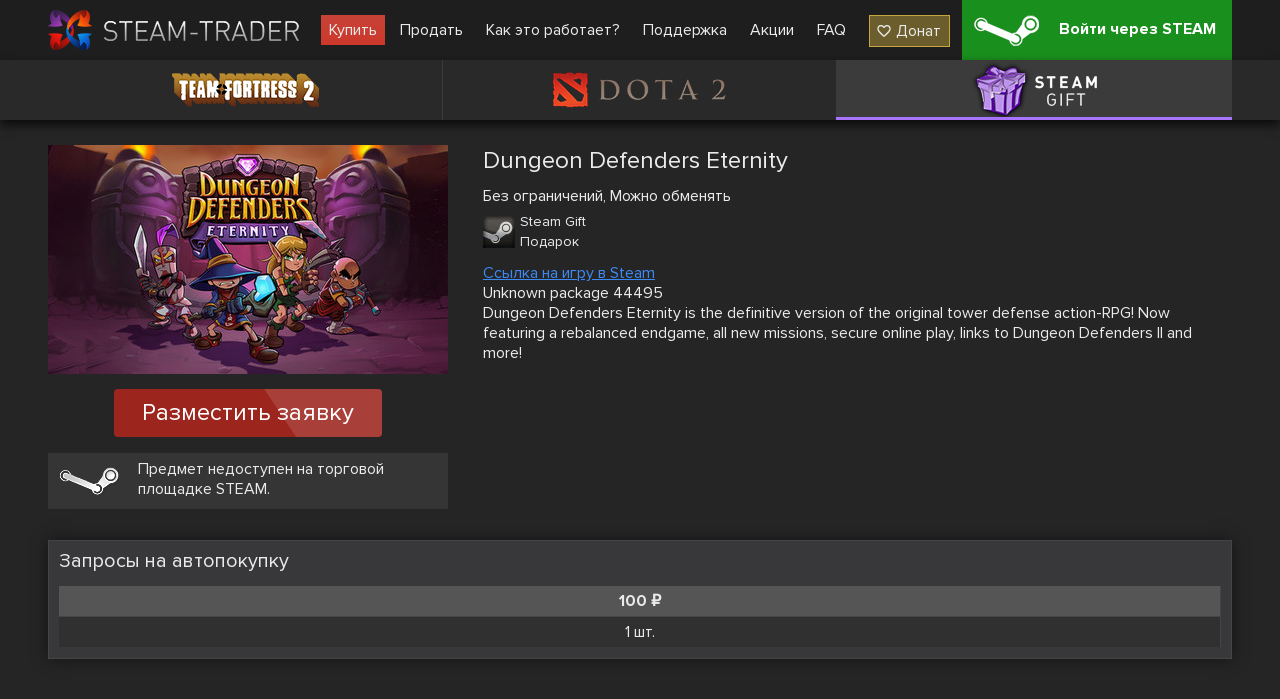

--- FILE ---
content_type: text/html; charset=UTF-8
request_url: https://steam-trader.com/games/33072-Dungeon-Defenders-Eternity
body_size: 3476
content:
<!doctype html>
<html lang="ru">
<head>
<meta charset="utf-8">
<meta name="viewport" content="width=1244">
<title>Dungeon Defenders Eternity купить в игры (гифты)</title>
<meta property="og:title" content="Dungeon Defenders Eternity купить в игры (гифты)">
<meta property="og:description" name="description" content="👾 Dungeon Defenders Eternity купить ✔ Большой выбор скинов ✔ Низкие цены ✔ Скины для Steam Gift ✔ Улучшьте свой инвентарь прямо сейчас 🕹️ Steam Trader">
<meta property="og:site_name" content="Steam Trader">
<meta property="og:url" content="https://steam-trader.com/games/33072-Dungeon-Defenders-Eternity">
<meta property="og:type" content="website">
<link rel="apple-touch-icon" sizes="180x180" href="/public/img/icons/apple-touch-icon.png">
<link rel="icon" type="image/png" sizes="32x32" href="/public/img/icons/favicon-32x32.png">
<link rel="icon" type="image/png" sizes="16x16" href="/public/img/icons/favicon-16x16.png">
<link rel="shortcut icon" href="/favicon.ico" type="image/x-icon">
<link rel="manifest" href="/webmanifest.json">
<link rel="mask-icon" href="/public/img/icons/safari-pinned-tab.svg" color="#5bbad5">
<link rel="dns-prefetch" href="wss://ws.steam-trader.com">
<meta name="msapplication-TileColor" content="#00aba9">
<meta name="theme-color" content="#ffffff">
<meta name="csrf-param" content="csrf_token">
<meta name="csrf-token" content="OFdWz6vcFEHYRI_iqH_n2vAt-3uSH6fvHVixz09PrSILAAGi5ZZwOYAUtrbBFIq_x2HIQ-t6_6tZB_f4DBnaaQ==">
<meta property="og:image" content="/upload/items/400/54/54686baffd1c85b3abd9435be34734c1.png">
<link href="https://steam-trader.com/games/33072-Dungeon-Defenders-Eternity" rel="canonical">
<link href="https://steam-trader.com/games/33072-Dungeon-Defenders-Eternity" rel="alternate" hreflang="ru">
<link href="https://steam-trader.com/en/games/33072-Dungeon-Defenders-Eternity" rel="alternate" hreflang="en">
<link href="/public/css/style.css?v=1748016880" rel="stylesheet">
<script src="/public/js/variables_ru.js?v=1748016872"></script>
<script src="/public/js/script.js?v=1748016879"></script></head><body><header><div class="wrap"><a id="logo" href="/" title="Home"></a><nav id="menu"><a class="market current" href="/tf2/">Купить</a>
<a class="inventory" href="/inventory/">Продать</a>
<a class="how_it_works" href="/how_it_works/">Как это работает?</a>
<a class="support" href="/support/">Поддержка</a>
<a class="discounts" href="/discounts/">Акции</a>
<a class="faq" href="/faq/">FAQ</a>
<a class="donate ha" href="#" onclick="return donate();">Донат</a></nav><a id="logon_btn" class="ha" href="https://steam-trader.com/login/">Войти через STEAM</a></div></header><div id="game_menu" class=""><nav><a class="tf2 ha hb" href="/tf2/" title="Team Fortress 2">Team Fortress 2</a><a class="dota2 ha hb" href="/dota2/" title="Dota 2">Dota 2</a><a class="games ha hb active" href="/games/" title="Steam Gift">Steam Gift</a></nav></div>
<section id="content"><div id="wrapper"><div class="wrap"><div itemscope itemtype="http://schema.org/Product" id="item" data-gid="33072"><div class="left"><div class="img hb hac"><img src="/upload/items/400/54/54686baffd1c85b3abd9435be34734c1.png" alt="Dungeon Defenders Eternity" itemprop="image"></div>		<div class="multi_request_item">Разместить заявку</div>
		<p class="steam_price ha">Предмет недоступен на торговой площадке STEAM.</p><div itemprop="offers" itemscope itemtype="http://schema.org/Offer"><meta itemprop="price" content="0"><meta itemprop="priceCurrency" content="RUB"><link itemprop="availability" href="http://schema.org/OutOfStock"></div><div itemprop="offers" itemscope itemtype="http://schema.org/Offer"><meta itemprop="price" content="0"><meta itemprop="priceCurrency" content="USD"><link itemprop="availability" href="http://schema.org/OutOfStock"></div></div><div class="info"><h1 itemprop="name">Dungeon Defenders Eternity</h1>
		<div itemprop="description"><p class="tags">Без ограничений, Можно обменять</p><div class="type ha games"><h2>Steam Gift</h2><p>Подарок</p></div><p><a href="/away/?to=https%3A%2F%2Fstore.steampowered.com%2Fapp%2F302270%2FDungeon_Defenders_Eternity%2F" data-pjax="0" target="_blank">Ссылка на игру в Steam</a></p><p>Unknown package 44495</p><p>Dungeon Defenders Eternity is the definitive version of the original tower defense action-RPG! Now featuring a rebalanced endgame, all new missions, secure online play, links to Dungeon Defenders II and more!</p></div>
	</div>
	<div class="clear"></div>
	<div class="autobuy">
		<p class="title">Запросы на автопокупку</p>
		<div class="autobuy_inner"><table class="table"><tr><th>100 ₽</th></tr><tr><td>1 шт.</td></tr></table></div>
</div>
<div class="clear"></div></div><script>$(document).ready(function(){Market.sellBook=[];Market.initSellBook();$('#item .buy_item, #item .multi_buy_item, #item_offers .offer .button, #item .multi_request_item').on('click', function(){showConfirm({'image':"warning.png",'title':t_90,'text':t_91,'buttons':[{'class':'login ha','title':t_92,'link':'/login/'}]});});});</script></div></div></section>
<div class="clear"></div>
<div id="bottom_spacer"></div>
<footer><div class="wrap"><table><tr><td class="about"><p class="title">О нас</p>
<ul><li><a href="/contacts/">Контакты</a></li><li><a href="/terms_of_use/">Условия использования</a></li><li><a href="/privacy/">Политика конфиденциальности</a></li></ul><div id="languages"><span class="current ru"></span><select><option value="ru" selected>Русский (Russian)</option><option value="en">English (English)</option></select></div></td><td class="help"><p class="title">Помощь</p><ul><li><a href="/rules/">Правила торговли</a></li><li><a href="/how_it_works/#items">Как купить/продать предметы</a></li><li><a href="/how_it_works/#gifts">Как купить/продать игры Steam</a></li><li><a href="/support/">Поддержка</a></li><li><a href="/api/">API документация</a></li></ul></td><td class="social"><p class="title">Мы в соц. сетях</p><ul><li class="vk ha"><a href="https://vk.com/steam_trader_com" data-pjax="0" target="_blank">steam_trader_com</a></li><li class="steam ha"><a href="https://steamcommunity.com/groups/Steam-Trader" data-pjax="0" target="_blank">groups/Steam-Trader</a></li><li class="discord ha"><a href="https://discord.gg/wNPmrYjHdd" data-pjax="0" target="_blank">steamtrader_com</a></li></ul></td></tr></table></div><div id="info_block"><div class="wrap"><table><tr><td class="counters"><!-- Yandex.Metrika informer --><a href="https://metrika.yandex.ru/stat/?id=30142044&amp;from=informer" target="_blank" rel="nofollow"><img src="https://informer.yandex.ru/informer/30142044/3_1_FFFFFFFF_EFEFEFFF_0_pageviews" style="width:88px;height:31px;border:0" alt="Яндекс.Метрика" title="Яндекс.Метрика: данные за сегодня (просмотры, визиты и уникальные посетители)"></a> <!-- /Yandex.Metrika informer --><!-- Yandex.Metrika counter --><script>(function(m,e,t,r,i,k,a){m[i]=m[i]||function(){(m[i].a=m[i].a||[]).push(arguments)};m[i].l=1*new Date();for(var j=0;j<document.scripts.length;j++){if(document.scripts[j].src===r){return;}}k=e.createElement(t),a=e.getElementsByTagName(t)[0],k.async=1,k.src=r,a.parentNode.insertBefore(k,a)})(window,document,"script","https://mc.yandex.ru/metrika/tag.js","ym");ym(30142044,"init",{clickmap:true,trackLinks:true,accurateTrackBounce:true});</script><noscript><div><img src="https://mc.yandex.ru/watch/30142044" style="position:absolute;left:-9999px" alt=""></div></noscript><!-- /Yandex.Metrika counter --></td><td class="disclaimer">INTERNATIONAL BUSINESS SYSTEMS S.R.L., 3-102-693823, COSTA-RICA<br><br>Steam Trader - сайт по покупке, продаже и обмену скинов в Dota2, CS:GO, TF2, Gifts</td><td class="copyright">Steam-Trader.com © 2015 - 2026<br>Powered by <a href="https://steamcommunity.com" data-pjax="0" target="_blank">Steam</a></td></tr></table></div></div></footer>
<div id="go_up" class="hide" onClick="ScrollToTop();return false;" title="Наверх"></div>
<div id="loading" class="hb"></div><script>
var user_logged_on=false;
Market.game = 0;
Chat.init(false);
InterfaceUpdater.init();
$(document).ready(function()
{
	WSClient.Connect("wss://ws.steam-trader.com");
});
</script></body>
</html>